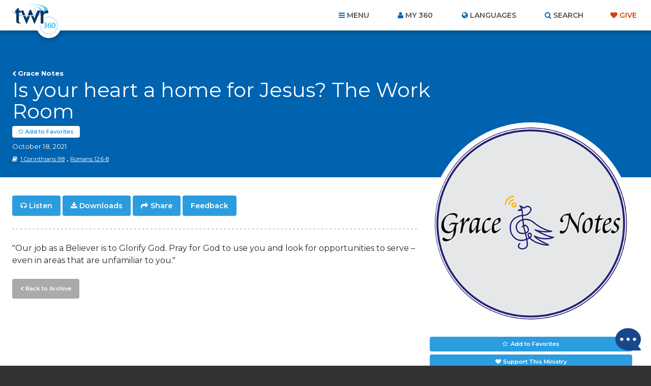

--- FILE ---
content_type: text/html; charset=utf-8
request_url: https://www.google.com/recaptcha/api2/anchor?ar=1&k=6Le4jzAqAAAAABanAqGJBNnYWr5LmQq0gO2T6XAs&co=aHR0cHM6Ly93d3cudHdyMzYwLm9yZzo0NDM.&hl=en&v=PoyoqOPhxBO7pBk68S4YbpHZ&size=invisible&anchor-ms=20000&execute-ms=30000&cb=di8ivhhbzl91
body_size: 48733
content:
<!DOCTYPE HTML><html dir="ltr" lang="en"><head><meta http-equiv="Content-Type" content="text/html; charset=UTF-8">
<meta http-equiv="X-UA-Compatible" content="IE=edge">
<title>reCAPTCHA</title>
<style type="text/css">
/* cyrillic-ext */
@font-face {
  font-family: 'Roboto';
  font-style: normal;
  font-weight: 400;
  font-stretch: 100%;
  src: url(//fonts.gstatic.com/s/roboto/v48/KFO7CnqEu92Fr1ME7kSn66aGLdTylUAMa3GUBHMdazTgWw.woff2) format('woff2');
  unicode-range: U+0460-052F, U+1C80-1C8A, U+20B4, U+2DE0-2DFF, U+A640-A69F, U+FE2E-FE2F;
}
/* cyrillic */
@font-face {
  font-family: 'Roboto';
  font-style: normal;
  font-weight: 400;
  font-stretch: 100%;
  src: url(//fonts.gstatic.com/s/roboto/v48/KFO7CnqEu92Fr1ME7kSn66aGLdTylUAMa3iUBHMdazTgWw.woff2) format('woff2');
  unicode-range: U+0301, U+0400-045F, U+0490-0491, U+04B0-04B1, U+2116;
}
/* greek-ext */
@font-face {
  font-family: 'Roboto';
  font-style: normal;
  font-weight: 400;
  font-stretch: 100%;
  src: url(//fonts.gstatic.com/s/roboto/v48/KFO7CnqEu92Fr1ME7kSn66aGLdTylUAMa3CUBHMdazTgWw.woff2) format('woff2');
  unicode-range: U+1F00-1FFF;
}
/* greek */
@font-face {
  font-family: 'Roboto';
  font-style: normal;
  font-weight: 400;
  font-stretch: 100%;
  src: url(//fonts.gstatic.com/s/roboto/v48/KFO7CnqEu92Fr1ME7kSn66aGLdTylUAMa3-UBHMdazTgWw.woff2) format('woff2');
  unicode-range: U+0370-0377, U+037A-037F, U+0384-038A, U+038C, U+038E-03A1, U+03A3-03FF;
}
/* math */
@font-face {
  font-family: 'Roboto';
  font-style: normal;
  font-weight: 400;
  font-stretch: 100%;
  src: url(//fonts.gstatic.com/s/roboto/v48/KFO7CnqEu92Fr1ME7kSn66aGLdTylUAMawCUBHMdazTgWw.woff2) format('woff2');
  unicode-range: U+0302-0303, U+0305, U+0307-0308, U+0310, U+0312, U+0315, U+031A, U+0326-0327, U+032C, U+032F-0330, U+0332-0333, U+0338, U+033A, U+0346, U+034D, U+0391-03A1, U+03A3-03A9, U+03B1-03C9, U+03D1, U+03D5-03D6, U+03F0-03F1, U+03F4-03F5, U+2016-2017, U+2034-2038, U+203C, U+2040, U+2043, U+2047, U+2050, U+2057, U+205F, U+2070-2071, U+2074-208E, U+2090-209C, U+20D0-20DC, U+20E1, U+20E5-20EF, U+2100-2112, U+2114-2115, U+2117-2121, U+2123-214F, U+2190, U+2192, U+2194-21AE, U+21B0-21E5, U+21F1-21F2, U+21F4-2211, U+2213-2214, U+2216-22FF, U+2308-230B, U+2310, U+2319, U+231C-2321, U+2336-237A, U+237C, U+2395, U+239B-23B7, U+23D0, U+23DC-23E1, U+2474-2475, U+25AF, U+25B3, U+25B7, U+25BD, U+25C1, U+25CA, U+25CC, U+25FB, U+266D-266F, U+27C0-27FF, U+2900-2AFF, U+2B0E-2B11, U+2B30-2B4C, U+2BFE, U+3030, U+FF5B, U+FF5D, U+1D400-1D7FF, U+1EE00-1EEFF;
}
/* symbols */
@font-face {
  font-family: 'Roboto';
  font-style: normal;
  font-weight: 400;
  font-stretch: 100%;
  src: url(//fonts.gstatic.com/s/roboto/v48/KFO7CnqEu92Fr1ME7kSn66aGLdTylUAMaxKUBHMdazTgWw.woff2) format('woff2');
  unicode-range: U+0001-000C, U+000E-001F, U+007F-009F, U+20DD-20E0, U+20E2-20E4, U+2150-218F, U+2190, U+2192, U+2194-2199, U+21AF, U+21E6-21F0, U+21F3, U+2218-2219, U+2299, U+22C4-22C6, U+2300-243F, U+2440-244A, U+2460-24FF, U+25A0-27BF, U+2800-28FF, U+2921-2922, U+2981, U+29BF, U+29EB, U+2B00-2BFF, U+4DC0-4DFF, U+FFF9-FFFB, U+10140-1018E, U+10190-1019C, U+101A0, U+101D0-101FD, U+102E0-102FB, U+10E60-10E7E, U+1D2C0-1D2D3, U+1D2E0-1D37F, U+1F000-1F0FF, U+1F100-1F1AD, U+1F1E6-1F1FF, U+1F30D-1F30F, U+1F315, U+1F31C, U+1F31E, U+1F320-1F32C, U+1F336, U+1F378, U+1F37D, U+1F382, U+1F393-1F39F, U+1F3A7-1F3A8, U+1F3AC-1F3AF, U+1F3C2, U+1F3C4-1F3C6, U+1F3CA-1F3CE, U+1F3D4-1F3E0, U+1F3ED, U+1F3F1-1F3F3, U+1F3F5-1F3F7, U+1F408, U+1F415, U+1F41F, U+1F426, U+1F43F, U+1F441-1F442, U+1F444, U+1F446-1F449, U+1F44C-1F44E, U+1F453, U+1F46A, U+1F47D, U+1F4A3, U+1F4B0, U+1F4B3, U+1F4B9, U+1F4BB, U+1F4BF, U+1F4C8-1F4CB, U+1F4D6, U+1F4DA, U+1F4DF, U+1F4E3-1F4E6, U+1F4EA-1F4ED, U+1F4F7, U+1F4F9-1F4FB, U+1F4FD-1F4FE, U+1F503, U+1F507-1F50B, U+1F50D, U+1F512-1F513, U+1F53E-1F54A, U+1F54F-1F5FA, U+1F610, U+1F650-1F67F, U+1F687, U+1F68D, U+1F691, U+1F694, U+1F698, U+1F6AD, U+1F6B2, U+1F6B9-1F6BA, U+1F6BC, U+1F6C6-1F6CF, U+1F6D3-1F6D7, U+1F6E0-1F6EA, U+1F6F0-1F6F3, U+1F6F7-1F6FC, U+1F700-1F7FF, U+1F800-1F80B, U+1F810-1F847, U+1F850-1F859, U+1F860-1F887, U+1F890-1F8AD, U+1F8B0-1F8BB, U+1F8C0-1F8C1, U+1F900-1F90B, U+1F93B, U+1F946, U+1F984, U+1F996, U+1F9E9, U+1FA00-1FA6F, U+1FA70-1FA7C, U+1FA80-1FA89, U+1FA8F-1FAC6, U+1FACE-1FADC, U+1FADF-1FAE9, U+1FAF0-1FAF8, U+1FB00-1FBFF;
}
/* vietnamese */
@font-face {
  font-family: 'Roboto';
  font-style: normal;
  font-weight: 400;
  font-stretch: 100%;
  src: url(//fonts.gstatic.com/s/roboto/v48/KFO7CnqEu92Fr1ME7kSn66aGLdTylUAMa3OUBHMdazTgWw.woff2) format('woff2');
  unicode-range: U+0102-0103, U+0110-0111, U+0128-0129, U+0168-0169, U+01A0-01A1, U+01AF-01B0, U+0300-0301, U+0303-0304, U+0308-0309, U+0323, U+0329, U+1EA0-1EF9, U+20AB;
}
/* latin-ext */
@font-face {
  font-family: 'Roboto';
  font-style: normal;
  font-weight: 400;
  font-stretch: 100%;
  src: url(//fonts.gstatic.com/s/roboto/v48/KFO7CnqEu92Fr1ME7kSn66aGLdTylUAMa3KUBHMdazTgWw.woff2) format('woff2');
  unicode-range: U+0100-02BA, U+02BD-02C5, U+02C7-02CC, U+02CE-02D7, U+02DD-02FF, U+0304, U+0308, U+0329, U+1D00-1DBF, U+1E00-1E9F, U+1EF2-1EFF, U+2020, U+20A0-20AB, U+20AD-20C0, U+2113, U+2C60-2C7F, U+A720-A7FF;
}
/* latin */
@font-face {
  font-family: 'Roboto';
  font-style: normal;
  font-weight: 400;
  font-stretch: 100%;
  src: url(//fonts.gstatic.com/s/roboto/v48/KFO7CnqEu92Fr1ME7kSn66aGLdTylUAMa3yUBHMdazQ.woff2) format('woff2');
  unicode-range: U+0000-00FF, U+0131, U+0152-0153, U+02BB-02BC, U+02C6, U+02DA, U+02DC, U+0304, U+0308, U+0329, U+2000-206F, U+20AC, U+2122, U+2191, U+2193, U+2212, U+2215, U+FEFF, U+FFFD;
}
/* cyrillic-ext */
@font-face {
  font-family: 'Roboto';
  font-style: normal;
  font-weight: 500;
  font-stretch: 100%;
  src: url(//fonts.gstatic.com/s/roboto/v48/KFO7CnqEu92Fr1ME7kSn66aGLdTylUAMa3GUBHMdazTgWw.woff2) format('woff2');
  unicode-range: U+0460-052F, U+1C80-1C8A, U+20B4, U+2DE0-2DFF, U+A640-A69F, U+FE2E-FE2F;
}
/* cyrillic */
@font-face {
  font-family: 'Roboto';
  font-style: normal;
  font-weight: 500;
  font-stretch: 100%;
  src: url(//fonts.gstatic.com/s/roboto/v48/KFO7CnqEu92Fr1ME7kSn66aGLdTylUAMa3iUBHMdazTgWw.woff2) format('woff2');
  unicode-range: U+0301, U+0400-045F, U+0490-0491, U+04B0-04B1, U+2116;
}
/* greek-ext */
@font-face {
  font-family: 'Roboto';
  font-style: normal;
  font-weight: 500;
  font-stretch: 100%;
  src: url(//fonts.gstatic.com/s/roboto/v48/KFO7CnqEu92Fr1ME7kSn66aGLdTylUAMa3CUBHMdazTgWw.woff2) format('woff2');
  unicode-range: U+1F00-1FFF;
}
/* greek */
@font-face {
  font-family: 'Roboto';
  font-style: normal;
  font-weight: 500;
  font-stretch: 100%;
  src: url(//fonts.gstatic.com/s/roboto/v48/KFO7CnqEu92Fr1ME7kSn66aGLdTylUAMa3-UBHMdazTgWw.woff2) format('woff2');
  unicode-range: U+0370-0377, U+037A-037F, U+0384-038A, U+038C, U+038E-03A1, U+03A3-03FF;
}
/* math */
@font-face {
  font-family: 'Roboto';
  font-style: normal;
  font-weight: 500;
  font-stretch: 100%;
  src: url(//fonts.gstatic.com/s/roboto/v48/KFO7CnqEu92Fr1ME7kSn66aGLdTylUAMawCUBHMdazTgWw.woff2) format('woff2');
  unicode-range: U+0302-0303, U+0305, U+0307-0308, U+0310, U+0312, U+0315, U+031A, U+0326-0327, U+032C, U+032F-0330, U+0332-0333, U+0338, U+033A, U+0346, U+034D, U+0391-03A1, U+03A3-03A9, U+03B1-03C9, U+03D1, U+03D5-03D6, U+03F0-03F1, U+03F4-03F5, U+2016-2017, U+2034-2038, U+203C, U+2040, U+2043, U+2047, U+2050, U+2057, U+205F, U+2070-2071, U+2074-208E, U+2090-209C, U+20D0-20DC, U+20E1, U+20E5-20EF, U+2100-2112, U+2114-2115, U+2117-2121, U+2123-214F, U+2190, U+2192, U+2194-21AE, U+21B0-21E5, U+21F1-21F2, U+21F4-2211, U+2213-2214, U+2216-22FF, U+2308-230B, U+2310, U+2319, U+231C-2321, U+2336-237A, U+237C, U+2395, U+239B-23B7, U+23D0, U+23DC-23E1, U+2474-2475, U+25AF, U+25B3, U+25B7, U+25BD, U+25C1, U+25CA, U+25CC, U+25FB, U+266D-266F, U+27C0-27FF, U+2900-2AFF, U+2B0E-2B11, U+2B30-2B4C, U+2BFE, U+3030, U+FF5B, U+FF5D, U+1D400-1D7FF, U+1EE00-1EEFF;
}
/* symbols */
@font-face {
  font-family: 'Roboto';
  font-style: normal;
  font-weight: 500;
  font-stretch: 100%;
  src: url(//fonts.gstatic.com/s/roboto/v48/KFO7CnqEu92Fr1ME7kSn66aGLdTylUAMaxKUBHMdazTgWw.woff2) format('woff2');
  unicode-range: U+0001-000C, U+000E-001F, U+007F-009F, U+20DD-20E0, U+20E2-20E4, U+2150-218F, U+2190, U+2192, U+2194-2199, U+21AF, U+21E6-21F0, U+21F3, U+2218-2219, U+2299, U+22C4-22C6, U+2300-243F, U+2440-244A, U+2460-24FF, U+25A0-27BF, U+2800-28FF, U+2921-2922, U+2981, U+29BF, U+29EB, U+2B00-2BFF, U+4DC0-4DFF, U+FFF9-FFFB, U+10140-1018E, U+10190-1019C, U+101A0, U+101D0-101FD, U+102E0-102FB, U+10E60-10E7E, U+1D2C0-1D2D3, U+1D2E0-1D37F, U+1F000-1F0FF, U+1F100-1F1AD, U+1F1E6-1F1FF, U+1F30D-1F30F, U+1F315, U+1F31C, U+1F31E, U+1F320-1F32C, U+1F336, U+1F378, U+1F37D, U+1F382, U+1F393-1F39F, U+1F3A7-1F3A8, U+1F3AC-1F3AF, U+1F3C2, U+1F3C4-1F3C6, U+1F3CA-1F3CE, U+1F3D4-1F3E0, U+1F3ED, U+1F3F1-1F3F3, U+1F3F5-1F3F7, U+1F408, U+1F415, U+1F41F, U+1F426, U+1F43F, U+1F441-1F442, U+1F444, U+1F446-1F449, U+1F44C-1F44E, U+1F453, U+1F46A, U+1F47D, U+1F4A3, U+1F4B0, U+1F4B3, U+1F4B9, U+1F4BB, U+1F4BF, U+1F4C8-1F4CB, U+1F4D6, U+1F4DA, U+1F4DF, U+1F4E3-1F4E6, U+1F4EA-1F4ED, U+1F4F7, U+1F4F9-1F4FB, U+1F4FD-1F4FE, U+1F503, U+1F507-1F50B, U+1F50D, U+1F512-1F513, U+1F53E-1F54A, U+1F54F-1F5FA, U+1F610, U+1F650-1F67F, U+1F687, U+1F68D, U+1F691, U+1F694, U+1F698, U+1F6AD, U+1F6B2, U+1F6B9-1F6BA, U+1F6BC, U+1F6C6-1F6CF, U+1F6D3-1F6D7, U+1F6E0-1F6EA, U+1F6F0-1F6F3, U+1F6F7-1F6FC, U+1F700-1F7FF, U+1F800-1F80B, U+1F810-1F847, U+1F850-1F859, U+1F860-1F887, U+1F890-1F8AD, U+1F8B0-1F8BB, U+1F8C0-1F8C1, U+1F900-1F90B, U+1F93B, U+1F946, U+1F984, U+1F996, U+1F9E9, U+1FA00-1FA6F, U+1FA70-1FA7C, U+1FA80-1FA89, U+1FA8F-1FAC6, U+1FACE-1FADC, U+1FADF-1FAE9, U+1FAF0-1FAF8, U+1FB00-1FBFF;
}
/* vietnamese */
@font-face {
  font-family: 'Roboto';
  font-style: normal;
  font-weight: 500;
  font-stretch: 100%;
  src: url(//fonts.gstatic.com/s/roboto/v48/KFO7CnqEu92Fr1ME7kSn66aGLdTylUAMa3OUBHMdazTgWw.woff2) format('woff2');
  unicode-range: U+0102-0103, U+0110-0111, U+0128-0129, U+0168-0169, U+01A0-01A1, U+01AF-01B0, U+0300-0301, U+0303-0304, U+0308-0309, U+0323, U+0329, U+1EA0-1EF9, U+20AB;
}
/* latin-ext */
@font-face {
  font-family: 'Roboto';
  font-style: normal;
  font-weight: 500;
  font-stretch: 100%;
  src: url(//fonts.gstatic.com/s/roboto/v48/KFO7CnqEu92Fr1ME7kSn66aGLdTylUAMa3KUBHMdazTgWw.woff2) format('woff2');
  unicode-range: U+0100-02BA, U+02BD-02C5, U+02C7-02CC, U+02CE-02D7, U+02DD-02FF, U+0304, U+0308, U+0329, U+1D00-1DBF, U+1E00-1E9F, U+1EF2-1EFF, U+2020, U+20A0-20AB, U+20AD-20C0, U+2113, U+2C60-2C7F, U+A720-A7FF;
}
/* latin */
@font-face {
  font-family: 'Roboto';
  font-style: normal;
  font-weight: 500;
  font-stretch: 100%;
  src: url(//fonts.gstatic.com/s/roboto/v48/KFO7CnqEu92Fr1ME7kSn66aGLdTylUAMa3yUBHMdazQ.woff2) format('woff2');
  unicode-range: U+0000-00FF, U+0131, U+0152-0153, U+02BB-02BC, U+02C6, U+02DA, U+02DC, U+0304, U+0308, U+0329, U+2000-206F, U+20AC, U+2122, U+2191, U+2193, U+2212, U+2215, U+FEFF, U+FFFD;
}
/* cyrillic-ext */
@font-face {
  font-family: 'Roboto';
  font-style: normal;
  font-weight: 900;
  font-stretch: 100%;
  src: url(//fonts.gstatic.com/s/roboto/v48/KFO7CnqEu92Fr1ME7kSn66aGLdTylUAMa3GUBHMdazTgWw.woff2) format('woff2');
  unicode-range: U+0460-052F, U+1C80-1C8A, U+20B4, U+2DE0-2DFF, U+A640-A69F, U+FE2E-FE2F;
}
/* cyrillic */
@font-face {
  font-family: 'Roboto';
  font-style: normal;
  font-weight: 900;
  font-stretch: 100%;
  src: url(//fonts.gstatic.com/s/roboto/v48/KFO7CnqEu92Fr1ME7kSn66aGLdTylUAMa3iUBHMdazTgWw.woff2) format('woff2');
  unicode-range: U+0301, U+0400-045F, U+0490-0491, U+04B0-04B1, U+2116;
}
/* greek-ext */
@font-face {
  font-family: 'Roboto';
  font-style: normal;
  font-weight: 900;
  font-stretch: 100%;
  src: url(//fonts.gstatic.com/s/roboto/v48/KFO7CnqEu92Fr1ME7kSn66aGLdTylUAMa3CUBHMdazTgWw.woff2) format('woff2');
  unicode-range: U+1F00-1FFF;
}
/* greek */
@font-face {
  font-family: 'Roboto';
  font-style: normal;
  font-weight: 900;
  font-stretch: 100%;
  src: url(//fonts.gstatic.com/s/roboto/v48/KFO7CnqEu92Fr1ME7kSn66aGLdTylUAMa3-UBHMdazTgWw.woff2) format('woff2');
  unicode-range: U+0370-0377, U+037A-037F, U+0384-038A, U+038C, U+038E-03A1, U+03A3-03FF;
}
/* math */
@font-face {
  font-family: 'Roboto';
  font-style: normal;
  font-weight: 900;
  font-stretch: 100%;
  src: url(//fonts.gstatic.com/s/roboto/v48/KFO7CnqEu92Fr1ME7kSn66aGLdTylUAMawCUBHMdazTgWw.woff2) format('woff2');
  unicode-range: U+0302-0303, U+0305, U+0307-0308, U+0310, U+0312, U+0315, U+031A, U+0326-0327, U+032C, U+032F-0330, U+0332-0333, U+0338, U+033A, U+0346, U+034D, U+0391-03A1, U+03A3-03A9, U+03B1-03C9, U+03D1, U+03D5-03D6, U+03F0-03F1, U+03F4-03F5, U+2016-2017, U+2034-2038, U+203C, U+2040, U+2043, U+2047, U+2050, U+2057, U+205F, U+2070-2071, U+2074-208E, U+2090-209C, U+20D0-20DC, U+20E1, U+20E5-20EF, U+2100-2112, U+2114-2115, U+2117-2121, U+2123-214F, U+2190, U+2192, U+2194-21AE, U+21B0-21E5, U+21F1-21F2, U+21F4-2211, U+2213-2214, U+2216-22FF, U+2308-230B, U+2310, U+2319, U+231C-2321, U+2336-237A, U+237C, U+2395, U+239B-23B7, U+23D0, U+23DC-23E1, U+2474-2475, U+25AF, U+25B3, U+25B7, U+25BD, U+25C1, U+25CA, U+25CC, U+25FB, U+266D-266F, U+27C0-27FF, U+2900-2AFF, U+2B0E-2B11, U+2B30-2B4C, U+2BFE, U+3030, U+FF5B, U+FF5D, U+1D400-1D7FF, U+1EE00-1EEFF;
}
/* symbols */
@font-face {
  font-family: 'Roboto';
  font-style: normal;
  font-weight: 900;
  font-stretch: 100%;
  src: url(//fonts.gstatic.com/s/roboto/v48/KFO7CnqEu92Fr1ME7kSn66aGLdTylUAMaxKUBHMdazTgWw.woff2) format('woff2');
  unicode-range: U+0001-000C, U+000E-001F, U+007F-009F, U+20DD-20E0, U+20E2-20E4, U+2150-218F, U+2190, U+2192, U+2194-2199, U+21AF, U+21E6-21F0, U+21F3, U+2218-2219, U+2299, U+22C4-22C6, U+2300-243F, U+2440-244A, U+2460-24FF, U+25A0-27BF, U+2800-28FF, U+2921-2922, U+2981, U+29BF, U+29EB, U+2B00-2BFF, U+4DC0-4DFF, U+FFF9-FFFB, U+10140-1018E, U+10190-1019C, U+101A0, U+101D0-101FD, U+102E0-102FB, U+10E60-10E7E, U+1D2C0-1D2D3, U+1D2E0-1D37F, U+1F000-1F0FF, U+1F100-1F1AD, U+1F1E6-1F1FF, U+1F30D-1F30F, U+1F315, U+1F31C, U+1F31E, U+1F320-1F32C, U+1F336, U+1F378, U+1F37D, U+1F382, U+1F393-1F39F, U+1F3A7-1F3A8, U+1F3AC-1F3AF, U+1F3C2, U+1F3C4-1F3C6, U+1F3CA-1F3CE, U+1F3D4-1F3E0, U+1F3ED, U+1F3F1-1F3F3, U+1F3F5-1F3F7, U+1F408, U+1F415, U+1F41F, U+1F426, U+1F43F, U+1F441-1F442, U+1F444, U+1F446-1F449, U+1F44C-1F44E, U+1F453, U+1F46A, U+1F47D, U+1F4A3, U+1F4B0, U+1F4B3, U+1F4B9, U+1F4BB, U+1F4BF, U+1F4C8-1F4CB, U+1F4D6, U+1F4DA, U+1F4DF, U+1F4E3-1F4E6, U+1F4EA-1F4ED, U+1F4F7, U+1F4F9-1F4FB, U+1F4FD-1F4FE, U+1F503, U+1F507-1F50B, U+1F50D, U+1F512-1F513, U+1F53E-1F54A, U+1F54F-1F5FA, U+1F610, U+1F650-1F67F, U+1F687, U+1F68D, U+1F691, U+1F694, U+1F698, U+1F6AD, U+1F6B2, U+1F6B9-1F6BA, U+1F6BC, U+1F6C6-1F6CF, U+1F6D3-1F6D7, U+1F6E0-1F6EA, U+1F6F0-1F6F3, U+1F6F7-1F6FC, U+1F700-1F7FF, U+1F800-1F80B, U+1F810-1F847, U+1F850-1F859, U+1F860-1F887, U+1F890-1F8AD, U+1F8B0-1F8BB, U+1F8C0-1F8C1, U+1F900-1F90B, U+1F93B, U+1F946, U+1F984, U+1F996, U+1F9E9, U+1FA00-1FA6F, U+1FA70-1FA7C, U+1FA80-1FA89, U+1FA8F-1FAC6, U+1FACE-1FADC, U+1FADF-1FAE9, U+1FAF0-1FAF8, U+1FB00-1FBFF;
}
/* vietnamese */
@font-face {
  font-family: 'Roboto';
  font-style: normal;
  font-weight: 900;
  font-stretch: 100%;
  src: url(//fonts.gstatic.com/s/roboto/v48/KFO7CnqEu92Fr1ME7kSn66aGLdTylUAMa3OUBHMdazTgWw.woff2) format('woff2');
  unicode-range: U+0102-0103, U+0110-0111, U+0128-0129, U+0168-0169, U+01A0-01A1, U+01AF-01B0, U+0300-0301, U+0303-0304, U+0308-0309, U+0323, U+0329, U+1EA0-1EF9, U+20AB;
}
/* latin-ext */
@font-face {
  font-family: 'Roboto';
  font-style: normal;
  font-weight: 900;
  font-stretch: 100%;
  src: url(//fonts.gstatic.com/s/roboto/v48/KFO7CnqEu92Fr1ME7kSn66aGLdTylUAMa3KUBHMdazTgWw.woff2) format('woff2');
  unicode-range: U+0100-02BA, U+02BD-02C5, U+02C7-02CC, U+02CE-02D7, U+02DD-02FF, U+0304, U+0308, U+0329, U+1D00-1DBF, U+1E00-1E9F, U+1EF2-1EFF, U+2020, U+20A0-20AB, U+20AD-20C0, U+2113, U+2C60-2C7F, U+A720-A7FF;
}
/* latin */
@font-face {
  font-family: 'Roboto';
  font-style: normal;
  font-weight: 900;
  font-stretch: 100%;
  src: url(//fonts.gstatic.com/s/roboto/v48/KFO7CnqEu92Fr1ME7kSn66aGLdTylUAMa3yUBHMdazQ.woff2) format('woff2');
  unicode-range: U+0000-00FF, U+0131, U+0152-0153, U+02BB-02BC, U+02C6, U+02DA, U+02DC, U+0304, U+0308, U+0329, U+2000-206F, U+20AC, U+2122, U+2191, U+2193, U+2212, U+2215, U+FEFF, U+FFFD;
}

</style>
<link rel="stylesheet" type="text/css" href="https://www.gstatic.com/recaptcha/releases/PoyoqOPhxBO7pBk68S4YbpHZ/styles__ltr.css">
<script nonce="BjT6FjaROOySUWYwh0r8nw" type="text/javascript">window['__recaptcha_api'] = 'https://www.google.com/recaptcha/api2/';</script>
<script type="text/javascript" src="https://www.gstatic.com/recaptcha/releases/PoyoqOPhxBO7pBk68S4YbpHZ/recaptcha__en.js" nonce="BjT6FjaROOySUWYwh0r8nw">
      
    </script></head>
<body><div id="rc-anchor-alert" class="rc-anchor-alert"></div>
<input type="hidden" id="recaptcha-token" value="[base64]">
<script type="text/javascript" nonce="BjT6FjaROOySUWYwh0r8nw">
      recaptcha.anchor.Main.init("[\x22ainput\x22,[\x22bgdata\x22,\x22\x22,\[base64]/[base64]/[base64]/ZyhXLGgpOnEoW04sMjEsbF0sVywwKSxoKSxmYWxzZSxmYWxzZSl9Y2F0Y2goayl7RygzNTgsVyk/[base64]/[base64]/[base64]/[base64]/[base64]/[base64]/[base64]/bmV3IEJbT10oRFswXSk6dz09Mj9uZXcgQltPXShEWzBdLERbMV0pOnc9PTM/bmV3IEJbT10oRFswXSxEWzFdLERbMl0pOnc9PTQ/[base64]/[base64]/[base64]/[base64]/[base64]\\u003d\x22,\[base64]\x22,\x22wokRYMKFZMKbc3AKw71kw5oDfEM4LcOFQTfDhRnCssO5QwzCkT/Dt04aHcOLwoXCm8OXw65nw7wfw65gQcOgW8KIV8KuwqwQZMKTwpMRLwnCqsKXdMKbwqDCjcOcPMK2CD3ColRKw5pgbj/CmiIxHsKcwq/DkmPDjD9GP8OpVkDCuDTClsOlUcOgwqbDpUM1EMOLEsK5wqwowonDpHjDliEnw6PDsMKuTsOrLcO/w4hqw6dgasOWJQI+w58dDgDDiMKJw5VIEcO/wrrDg05gFsO1wr3DtMOFw6TDimE2SMKfBcKGwrUyAU4Lw5MuwoDDlMKmwrkYSy3CvwfDksKIw4V1wqpSwqrChj5YJcOZfBtTw6/DkVrDhMOhw7NCwrDCtsOyLH5lesOMwr/DuMKpM8Omw4V7w4gNw4ldOcObw4XCnsOfw7rCjMOwwqkNNsOxP0LCiDRkwoECw7pEP8KANChDDBTCvMK3cx5bJ3FgwqAywqjCuDfCu1Z+wqIEM8OPSsOTwrdRQ8OiOnkXworCssKzeMOfwovDum1SJ8KWw6LCocOwQCbDnMOeQMOQw5/DuMKoKMOpRMOCworDmmMfw4IiwqfDvm93asKBRxd6w6zCuiHCncOXdcOyU8O/w5/Cu8OvVMKnwoLDqMO3woFFUlMFwr7ClMKrw6RwSsOGecKywq1HdMKKwr9Kw6rCmsOuY8Odw4zDvsKjAk7DlB/DtcKyw4zCrcKlZFVgOsO0SMO7wqYAwpogBXgQFDpJwrLCl1vCisKnYQHDqUXChEMUWmXDtBULG8KSQMOhAG3Cjm/[base64]/wrpeHUZgw6wBO8KTwqsoCgPDqzBsVXbCpcKHw5bDjsOIw6hfP03CrBXCuBvDoMODISXCpB7Ct8KDw5VawqfDsMKwRsKXwpAvAwZCwqPDj8KJShh5L8O/f8OtK2nCvcOEwpFBAsOiFj02w6rCrsODT8ODw5LCqlPCv0sKVDArQWrDisKPwoTCmF8QR8OLAcOew5TDlsOPI8OVw5w9LsOrwo0lwo1zwqfCvMKpOcKVwonDj8KTBsObw5/DoMOcw4fDumnDjzdqw5BaNcKPwqfCnsKRbMKyw5fDu8OyKyYgw6/[base64]/DtMKzw6R/wpzDscOVw6kMw5ROwp3Dt1LCr8OxCX0jSsKmOSUgMMOKwrTCg8Ocw7bCqMKnw4DCpsO+S0XCpMOzwr/[base64]/DscKlwpnDvU1EScK4bHLDiQ/CqMO9wr17azDCsMKCYhQbMi/[base64]/w5VJTDTDkMKCw7Z5bcOWYjTCgsKdwrXDuMOFdx7ClCsoVsKJw5/Cr0PCkXrCrCvCjMKoEcOYw7lTCsO+WiI0McOLw7XDmMOCwrprTjvDuMOHw7TCp3DDvkbDrUY0I8KjVMOgwovCosOIwpDCqwjDvsK4GMK/UUnDk8KiwqdvQFrDphbDiMKDQAorw7BxwqMPwpIQw4DCp8OSXMOJw7TCuMOdVRYrwoMrw79fT8OqBldLwrpJwqHCkcOfYSFmMcKQw6/Ci8ODw7PDnDItLsO8J8K5XDkHXk7CvHY1wq7DrcKuwqrCqsKkw6DDo8K3wrUrwpjDjC4MwqwxNwNKRcK4w67DmSLCpQHCrC08w4PCjMORUl3CoCpVblbCtkfChE8awqVxw4PDgsK7w4zDlEzCnsKiw5TCsMOYw7VnG8OXJ8OwMBdQOiFZX8OgwpZcwqQsw5k/w75hwrJsw5wOwq7DlsO2MnJQwrFWPlvDlsK9RMKHw5HDocOhGsOpGXrDm3vCqcKSfyjCpsK/wpHCucOlTcOlVMOOYcKAbSXCrMOBdDpowrZVIsKXwrdZwr3CrMK4PCBzwpoUeMKgTMKjGR7DtU7CuMOyPMOYDsKsXMKESSJ/wrUKwpt9w7FYf8KSw5bCtkHCh8Ouw5PCjMOgw6/ClMKYw7PCvcO+w7PDpS5vT31bc8KuwrMTZHLDnWTDoTfCrsKEEMK8wrwUQMKuEMKpTMKPSEVkNsOaJk5zLTTCvyXDghBAAcOKw5rDvsORw7gwHC/Dl2YHw7PChzHCnk9gwpHDmcKYCwPDglfDsMKmKHTDllzCs8O3OMOSRcKpw4rDpcKfwo8Sw5LCp8OJeTrCnBbCuE/CmWNmw7fDmmNPbCMQG8OlZsK0w5fDnsOaBsKEwrMAKsO4wp3Cj8KMw7HDsMKVwrXCjWbCrjrCtUthGRbDsWjChhLCiMK/[base64]/CkhItJnQoaMOXwoXCtgA2w5nDmsO4wo/Cl3VYZmgaw5LCsU3DvV98NBRGHcKSwp4YKcOhw6jDhlgAKsOqwqTCncKoRsO5PMOjwolvQsOqXzY3RcOqwqbCjMKXwr44w4AdUC3CoCbDi8Kew5jDpsObLhVjXTkJMWTCnk/DiBXDglRswonChkLCoxLCmcOcw7MPwpYmE0BZMsO6wqLDjwkgwqnCu2pmwojCugkhw6MQwptXw78EwqbDu8O8fcOGwrFqT0hNw7XDhHLCmcK5b05hwoDDpzYTE8OcLAk/RzZDEcKKwrTDiMK0IMKOwofCm0LDoA7Cs3U1w5nCgX/DmCfDnsKNThw6woPDnTbDrzvCnsKURxI3WMK7wq9ONTvCj8Kmw7TCjcOJd8OnwpppQjkCEDXCogXDgcO9L8OVLHnDqXIKa8KPwpg0w7F1woXDo8OZwpvCtsKNJsOESz/DgsOswpLCi1k2wrUTRMKLw51TUsOVNFDCpWrCg3UMHcOnKmTDrMKYw63CqjrDgiXCucKNRmFhwr7DjyTCmXTDtyMyAsKyRcOoBU3DvsKKwobDvMKgcyLCoHISL8OTCMKPwqA4w6vCtcOwGcKRw4DCnSXCkQHCtEtSSMKwWB0kw7/[base64]/w4bCqHMOwr5qwpw7wqTDoV/DuRPCnzTCmzXDkB7DmSxdYBgJwpXCrhHCjsKLCm0sBBPCssK9XhPCtiPDljrDpsKOw5bDp8KBC2rDhAoGw7c8w7pswqNhwqZResKpDhdyEA/CrMOgw48kw4MWUsKUwqxHw7/[base64]/DmHXDlE98QMOawqJjw588AcOEwpfDs8KaVCrCuSExeRHCssOGA8KUwpbDihTCsH8JJcKiw7Riw7sNHQICw7rCmsK+YMOuUsKewqZRwojCulLCl8KQey/DkwfDt8Kjw6NBYDzDkVwfwpc1w65saQbDlsOAw4pNFE/Cj8KnSwjDnHsWwr/CpWbCqVHDvRoAwr/DnzfDih5xLENow5DCuDvCnsOXXVZyZMOhW0DCu8OPwrvDtXLCocKtXmVzw5NVw51/SjfCqgPDuMOnw4oFw4TCpB/CgwZUwpvDsxdHGEQ7wocjwrrCssOxw7UGw7ZHScO+X1M8KSBwZm3CtcKFw7YzwrI8w5LDusO2NsKcU8K0HE3CiUTDhMOJYwscKUJTwqdMX37CicKVe8K/w7DCu1jCucOYwoHDj8KXw4/DhiTCuMO3DErDscOewqLCscK7wqnDvMOLPlTCiy/DjsOZw67CvMOUQsKiw6jDu0IPezYwY8ODU2N9K8O2NcOrLH5swoDCh8OhbcKTeXk6wrrDuGYIwo8+AcKpw4DCg0Iuw5sIJcKDw5/DvsOmw7zCgsKLDMKsXzpuFSXDlsOUw74Iwr9RSFMBw4/[base64]/[base64]/CkBnCtcOpw6QLwpPDpcKewrHCs8Kxw43DnsOrw6RXw5TDk8Oib2gnEcK4wrfDusK2w5QOGw0ywrwme0DCvgzDq8OWw4vDsMKuVcK8fw7DmXQmwpslw7ZVw5vCgyXCtsOCYCnDhHvDo8K9wpLDpxbDlxrCq8O3wr1hGw/Cs10fwrZAw5JLw7hAJsO9BBpYw5HCu8KNw6/[base64]/[base64]/wqTDq8OEwovCiHrCpjNwwrZqD8ODXcOIw43Cs8K8wr/ClnfCkcOMX8K0L8KjwprDvkgZdx0rc8KwXMK+X8KxwrnCisO/[base64]/CisO2FsKEAMOPwqJ4wrHDk8K9w4fDt3sHK8KnwqJYwp3DqEc2w6XDpD3CuMKvwo48w5XDtRfDqyZfw79cdsKBw4jCgkzDlMO0wpTDtMOGw7QKVsOLwog4DcK8U8KrFcOQwq3Dqg5Bw69OYEYqEVU2TjHCgsKeLgbDqsOCasO2w57CsBLDjMOrSRE/D8OHQjUPQsOIKGnDhyUeP8KRw4vCu8K5FH3DrGnDlMKHwpnDh8KHI8KzwozCjgXCpcKDw4VHwocSPyXDrBAZwrVfwoVgMR1Sw77Cl8OwNMObVU/[base64]/DsnpvwqzCuUMJw7DDllEjPMKZSMK5AMOFwqEOwqfDlsOpHkDDhRbDlTvCsUPDtG/DmkHDvwnDr8O2FsOWZcKcIMK5BwXDjiMawpXComl1CG1GczHDjT/DtRnChcKuYnhAwoJEwqplw5HDncObWX1Lw6nCucK9w6HDgcKdwrPCjsObc37DgCQUUsOKwrDDqHZWwoN5NzPCixFOw7vCtcKyYk/Ch8O5acOHwoXDrD0NL8Oow6HCozZmFcOTw6wqw61Jw4nDvyLDr3kDJcOcw7kOw6AjwqwQfcOvTxDDkMKxw4Y/EMKlaMKiC0XDucK4DgN1w54TwojDpMK+a3HCi8OveMK2bcO8bMKsT8K4BsOaw5fCtTJGw4UjPcOeDsKTw5lRw6t+dMOQRMKAX8KsKMKIw7F6K1XCkwbDgsOFwq/Ct8Ojb8Krw5PDk8Khw4Z3J8KXJMOCw70Awr8sw5RIwq4jwpTDoMOpwoLDowFAGsKBC8KAwp58woDCmMOkwo0+WyBsw7HDnURvIRrCniEmTMKBw4MRwpLCmAhfw7vDojfDucOdwonDmcOlw7jCksKVwrphbMKlCSHCicOQNcOpZMKewp4nw5fCmlokwq/Dg1NJw5nDlllvZALDsHLCrMKpwoDDkMOvw4diDS9Mw43CqcK6aMK/[base64]/e1PDugrDtUg5b1vDjnzDjcKXwp7CicOWw7hOR8K5fMKlw4jCjj3CgWbDmSPChDvCuX/CscKpwqBTw5NXwrdVXnrDkcOnwqfDm8O5w4DClEfCnsKGw5d2Zi44wrh6w44zbF7ClMOYw613w4xeNkvDo8KpcsOgcFB/w7N3J0LDg8KawqvDisKcd2XDglrCv8OqesOaBMKVw6/[base64]/DqTFNOsOYGAsewrbCtMOgNcOCX00GT8Onw5snw53DmcOhSMKvaWDDqT/Cg8KoEMOYAsKXw5g/[base64]/CicOmwrbDgMOISsO+wpbChD3DmhpLekDCji8wTWpYwp3ChcOGdsOnw74ew7DDn1zCtsOTDGbCmMOJwoDChUEpw45YwojCv2/DhcOywq8Fw70rBALDqAvCusKbw40Qw5TCmcKbworDj8KDBCwrwp/DoDJgPnXCh8KJEcOiPMO2w6RdaMOkfsKIwrILKGNJHwIjwpvDrHHCsHE/EsOzRjTDjsOMCnDCqsKkFcO3w5Q9IEbCnFBcdSLDjkR7wot8wrvDn2kBw6xFecKCalVpFMOsw4sVwqpZchMfIMOawowuQsKuJMORXsO3fRDCo8Ojw6pjw6HDk8Oaw5/Cs8OeS37DuMK2McO4E8KsGXHDuHnDscO+w7PCjsOzw5lAwovDvcOAwqPCvMK6byJpDsOrwrhKw5DDnHd7f2/[base64]/DmB/ClsOnJVrCq3LDkcKYOsKCNSMLSEXDiUZtwpPClMK3wrnCo8OGwqnDu2bCnUrDk1bDpSbDk8OKeMK9wo8kwpJlbm9ZwoXCpEMcw4kCBGBiw6xzK8KmCwbCgwhNwoUEbsK5bcKGwrgawqXDj8OGZ8KlM8OFW2A7w7DDjMKgXFhFbcKowq8vwobDhC/DtyHDnsKcwpEYWjIlXF4mwqBjw5oXw4hIw41TKlEPPGTCpx4zwoJ4w5Ntw77CnsKHw6TDoHfDu8K/EwzDsDfDn8KKwrhNwqEpay3CrcKAHAJbT29uETbDvEF1w6HDhMOZJcOqdsK7WS4ew4Ulw5LDisOTwrNAG8OPwohvaMO9w5Rew6swJxcbw7HClMOgwpHDpcKmYMOdw7w/wqzDhMOfwplgwq4bwoXCr35CaQTDoMKlXMOhw6cTU8O1csKOZnfDosOAK1EMwq7CvsKIW8KIPmvCmBHCh8ONacKUH8KPcsOtwo0Uw5XDskpUw5wHfsOCw7DDvcOvaFE0w6HClMOFTcONe2IWw4RnK8OEw4pXAMO3b8OfwqY/wrnCiFE4fsKsAMKAaUPDmsKIc8Ouw4zClBI5DHlnKGYoXRUqw4fCiAI7TsOXwpfDpMOHw4vDsMO8ZMO5wqfDjcKww5/[base64]/ChU5mwo9uw5QTXFVZw6EjJMO/fcK6GSkcClB4w6vDpMK1ZUPDigIsagTContibsOmJcKew4pMcWVzw5Ihw6zCgBrCgsKhwqB2QGDDhcKecEDCjQ4iw5MrNy5oIBxzwpbDm8OFw5XCjMK7w47DqWHDh0cVAcKnwq40UsOMO2fClzhrwqXCnsOMwqfCmMOwwq/DvXfCiynDj8OqwqM5wprCtMO9f2RqSsOdw7PDmnHCigjCthDDrMK9OyQdOEsCanVow4Qfw5h5wq/CvsKhwqpGwoHDjWDCqSTDgBg6WMK/[base64]/Ck3YZHMO7V8KfZ317TWsew6pDwqbCh8KleDsyTMKmwqnDh8OPFcO7woXDosK0G1nDrXp7w5URLF5zwpstw5fDicKYIsKGehwvV8K5wpE/ZF9RamLDksKbwpETw4vDrTDDggU9Snl6w5h3wq/DtsKjwq8YwqPCijnCn8ORE8Ojw7TDtsOycxXDokXDj8OrwrcJXQ0Zw5szwqBzw7zCjnjDsx8fJsOFVD9QwqjCmQDCtMOrDcKJVcOqPMKSwpHCicOUw5B8DA9dw6bDgsOJw6/DusKLw6RzYsK9ccO1w6hhwp/DsTvCv8OZw6/[base64]/JRtYw450wq5tHHtdAsOOCMKBwqLCm8O6O0bDssOQwpQhw5Etw655wr/[base64]/DusKKesO6PVDDicK7RsOSWMKLw6vDiMKQaRs5KMOkw5bCrk3Cm2Aiwp03RsKewo3Cr8OzRhRdccO1wr3CrXsOBMKHw5zCi2XCpsOqw7x3WFFlwrnCjnfClMOuwqctwpbDqsOhwqTDsH8BZmzCu8OMdMKuwp/DtcK5wog2w5PCs8KBMXPDvMKIdhjDhMKAdSjCn1nCg8OdeTnCsCDDs8KRw4JnH8Kwa8KrFMKFWTLDh8OSd8OAG8OWdsKjwq/DpcO9QhlTw6jCjsKAIxDCrsKCPcKeIsOTwpBDwoYlU8Kww4PDpcOCS8OZJDfCuWnCucOFwrUlwp1yw5ttw43CmEfDqGHChxTDtWzDpMO0CMOkwrvCkcOAwpvDtsOnw4bDuxUsBsOmWVXCrV0rwoDDrz5Lw6s/GEbCp0jCl17Cn8OrQ8OuM8OyZsKjYyFnI15owrx1AcOAw67CoEpzw50ew6PCgcKyb8KVw4R1w7rDnBLCkxETECPDgErCrSg4w7Z4wrVrSmfChsOKw7bCiMKww5UUwqvDoMO+w4kfwrENTMO6CcONF8KkN8Ovw6LCocOOw6zDiMKXfBo8KC1bwr/Dr8O0BFTCiUhTCcOmIMO6w5nCscKCMsOPQMKfwqTDlMOwwrjCjMOkCyUIw6Zmw7I/asOYCcOMb8OXw4poOMK3RWPDuFfCmsKEwpUEF3zCnj/Dp8K+RcOfScOUAMO/w7l/McKocRwRaRDCt0PDssKCw5F+PETDpgJnWgpqSh01J8OkwoLCn8OJVMO1ZWssVWnCs8OoQ8OdKcKuwoBWcsOcwqlDG8KAwrwcMRoDGCYAeEQUU8OzFV/[base64]/cE9Zw6wdwowKElIZbsO3wprDisKHwrrCn1XCr8O/wolWKG7Dv8K/TsKHw53CrS4bw73DlcOWwpwDPMOFwrxKfMKxMwjCt8OGHFnCnGjChXHDiXnDp8Kcw4MdwqzCtFpiHGFGw4rDhhHCrTIgZktFL8OkasKEV3XDjcOHNEgFXTLCj1rDksO9wrkzwoDDvMOmwoZaw5lqwrnCryfCrcOed1DDnW/Dr08Aw7jDgcKew757AcKtw5TDmlA9w7jCsMKKwrQhw6bCgEVDM8OLTwbDlsKMA8OMw6Aawpo3OFvDkMKEPhPCrjx4woQaEMOhwqvDjX7DkMKtwrxEw7bDqhstwq89w5rDkSrDqn/Dj8Kuw6fCrwHDq8KqwobCr8KfwqUaw6rCtgpMUxFlwqZKYcKFY8K4KsOswr91ciDCpXrDrTDDvcKSMnnDgMKSwp3CgwAzw6LCt8OpOCvCu3hGcMKvZwfCghYWGwhGK8O7Kk46SmvDkmnDrW/DkcKLw6XDq8OaS8ODEyrDqMOwV3YHQcK7w45XQT7DqVFqN8KWw53CoMOjY8ObwqDCrWPDucOqwrpIwojDpXTDu8OHw5BmwpMkwpLDpsKSHcKXw5NcwqnDl1bDkxx9w6/[base64]/DljPDmsKWZwrDqEJHFRLCgcK5ZSN8fCPDicKACw9pFMONw5oNRcOfw47ChUvDnW06w6oiNkl7w6geWX/DinPCuy/CvsKRw6rCnCZpJljCtE1kwpXCrMKiWj0JAkLCsUgKdMKtwpLChmPCtSXCtcKhw63DoinDiR7CgsOCwpDCosKEFMObw7hGI11dVWPCiAPCvDNRw53DvcO6ZQQkOMOZwpHCnmnCqi4owpjDpXc5XsK2HnDCvSHDjcKaa8KJeC/Dm8OxKsKFYMKjwoPDoSgpFF/DkmMqwpNGwobDq8KqW8KzCMKLEMORw63CicKFwpd4w7RVw7HDvHXCthkUXWxlw50Iw5rClhIlU2M2CyJqwrMGRnpRCsOKwozChTvClwcKHMOfw6J4wp0swovDvcKvwrM0M2TDjMK9FhLCuVoLwpp6wrDCg8KqU8KNw7Mmw7/CrhlVK8O7wpvDv2XDrUfDhcKyw7YQwr9MdwwewpnDmsOnw7XCuEwpw5/Dg8KNw7RMQko2wqnDgzHDoxNlw5PCiQnDrW5Ow4zCnijCpVonw7bCijDDm8ONDsOyYcK5wq3DqgbCgcONYsO2TGhpwpbCoHHCn8KEwq7DmsKfScOWwpXDhl1BP8Klw6vDgsKGe8ORw7LCgMO/P8KrwqYkw5F3ai1DXcOOEMKiwpt0w5wWwrVIdEFFDmPDgiDDm8Kqwrcxw60Lwq3Dp2YBG3vCkW8kPMOGSgdqVMKxBsK5wr3Ch8OFwqXDgWsGY8O/wq3CtsOHSQvCoTg2wqfCvcOTQ8KrDE4gw4XDhSAyBBMGw60MwpQAMsKEHsKFHjzDo8KBf3XDtsOXBEDDtsOLCxdGGCssSsKPwphTAndowqokCgfDlkkvMRdwUHEJJTvDp8OAwqjChcOwV8OSBW7CiDjDpcKhQ8Kdw7/DojwkABUBw6nCnsObSEHDjcKsw4Jua8Odw7czwqPChSrCp8OESg5XNQIpbcKyX1wqw7PCjjvDinXCgFDChsKZw6nDpFJ4fRoFwqDDpkNTw55/woUoJcO7SSTDnMKaR8Oowp54TcOHw4XCrsKoej/CtMKhwrtow7jCr8OWEhluJcKUwo/DqMKTwpU2NXk2F3NPwq3CssKJwoTDoMKYWMOaCMOewr7Di8OZC2Fjwro4w7BMfnltw5fCniXCpDVEVcOvw6BRYVw6wqHDo8K9MmLCqm0OVGBOaMO2P8KFwqHDq8K0w6xBMsODwo7DrsOMw6k6NWA8XsKMw4phUcO2BhHCmQPDrVgnLcO2w5/DsGEYazlbwozDtnwkwrbDrHY1YlsCN8ObXw9+w4bCrm3CpsKyYMK6w7PCuHpow7kwJXwDFH/CgMOuw6ACwrjDlMOCJF1IXcKbZyzCukLDk8KNS25RMm3CrcKmBxlvWhEOw6AHw6HDtWbDvcOYOMKjVUvDh8KaBjnDiMKuOTYLw4zCl1rDhsOjw47DosKiw5E+w6zDksKMfy/DvQvDiGYGw5kXwqjCnzZWw6jCpD7CsDl1wpHDnXkdbMKOwovCu3nDmiBJw6U5w7jCkcKEw7pvOFVJC8KpKMKmLsOrwp1WwrnCkcK/w4YrPxsBM8KXAEwrJX5iwrDDlh7CjBVzdxAYw4TCrDh5w5nDjERuw6jCgz/DmcKHfMK1X19IwqrCosOswpbDtsOLw5rDusOywrrDlsKuwprDqHTDm3UBw45vwrHDr0TDosOtXVcvVEkow7oEEXZhwoYWIMOyIF99fRfCqcOGw4rDv8K2w7pIw6t/woF5dX/[base64]/CqlQ5wpHDsMOpw6tJEA1nwqDCsMKhZSBZQHfDnsOcw4vCkBhUG8KKwpzDjcOOwrfCrcKnEQjDumjDrcO9FcOSw7szLm8MVzfDnVphwoHDnVduUsOow4/[base64]/CvTYHc8KDJxbDm8KDPsO1wqJjNMKSw7PDjBg0w5EZwqE/aMOVYCvCmMO9RMKowq/DscOewoMlRmHCvHbDsDYzwq0Mw7vCqMKTZEPDtsOMP1LDu8KDfcK+RQ3CtxpDw7sRwrXDphQzDcKSHhwuw58tNsKYwo/DrkLCkFzDngvCqMOowqfDq8KxW8O3cWBGw7xjempLccOmfH/CuMKcFMKLw7MRPwXCjCMDaw/DmcKQw4omScKfYTJNwr4IwoVRwp5Cw6zCgVTCk8KFDygTSMO0e8OwXMK6a09XwqfCg0MPw4xjGATCi8OUwp8Sc3Bcw7kMwoLCisKWAcKLPwwoYV/CkcKCbcOZaMONVl1ZHgrDhcKzUsKrw7jCiTbDmFNMd1zDnBc/R3waw6HDnWDDizXCqXnCgcO4wrPDtMOCHsKuDcOGw5VxTVdoRMK0w6rCscK6fsO1HHhZIMKMw5BDw47CsVJYwr7CqMOewpwew6hnw7PCu3XDiV7CvR/[base64]/CoMOoDsKSwpXDhsOgFC9wS1NQw7rDpRdXwqjCtcOowqjCs8OQBC7DtH91UFoBw5TDicKbVS5xwpDCtMKSQkQRecK2dA4Zw5wlwocUGcOqwrswwrXCsBzDh8OVO8OvUQUYLht0J8Orw60xfsOUwqIYwpUQPU0QwpPDqk15wpXDqRnDkMKeBcKcwrppe8K8D8O/QMKhwpHDmHd5wqzCocOtwocuw53Dl8O1wpPCmgPCv8OxwrVnLG/CkcKLXxwiUsKPw7tgwqQxJQUdwpE1wq8VVm/DplAZOMKdSMOGS8KEw5w8wo9dw4jDikxUE2HDvWlMwrNJCntjDsKwwrXDtyFGVFvChW/CvcO6E8OGw6TDvsOQQj03NTlObT/Cl3HCv3XDpx44wo57wpEsw6tdXjZpIcKoXT95w6geSC7CkcKaCFTCosOHTMK9N8Ofwp7CqMOhw4Mqw5AQwrdrcMK3esK0w6DDr8OlwoE5AsKAw6lOwqbCtsOfPMOrw6dswp44cV5WLDoPwqTCi8K6TMKmw4QUw4PDgcKARMOow5rCjCPCuCLDpQkWwqQEBcONwo/[base64]/CsQzCpMKqw6jConzCjifDjHATR8O2NmUjA2nDlT5GWyEfwrvClcORIlBoXxfCrMOcwoELDQYcXCHClsO7wpnDosKPw5nDswPDhsOFwprCjU4pw5vDusOgwqvDtcKrSCLCm8OGwq5KwrwlwoLDvsKmw6x1wrUvbw9MScO3IBzCsT/CqMOuDsOWOcOmw7zDosOOFcK0w5xiDcOeBWLCjXw9w4QnB8K7XMKMKEIJw4kiAMKCKTXDkMKrDy/Dj8KCIMKiU2DCgQJ7QRTDghzCiFgbcsOIWDp9w43DsTfDtcOLwqEawrhJw5TDhMOyw6R8bSzDhMO8wrHDq0vDq8KrYcKjw5vDlGLCuF/DjcKow7fCrzZBIcKte3nCqyrCrcKqwp7CjkkIZ3fDlzLDjMOGVcOpw7rDknnCpE7CpBc0w6HCjsKuEE7DnCAnZznDrsOfesKTUl/DpTfDucKGfcKKRcOcwpbDhgYgw6bDisOqIhcDwoPDpQTDskNpwoVxw7bDt094EhLChgnDgRkOESHDjgvDtgjCr23Du1YOFRcYNB/DjVw1CWBlw45AbcOvYns/[base64]/Dukh1w6NLDMKXwogASGMbw4QKd8OGw7lgMsKSwrPDh8OLw6YJw7sywoNfelUAKsO9wrciWcKuwpLDu8Kiw5xdOsK/Kz4nwqs3bMKXw7bDpi4Awp3DjHIOwo0ywqvDtsK+wpTDt8K3w6PDpHB2worCjDEtJgrCgMKswp0YNVpcIULCpyfCtEJRwolKwrjDvlsJwprCtD/DmkjCi8KwQALDvzfDjxBibTfCpMOzFlRCwqLDmXLDoT3Dg39RwobDrsOqwqfDkghawrFwVMOyFMKww5TCmsO5DMO7DcOlw5DDiMOkBcK5fMOSLcKxwp7CqMKewp4KwqPDm3w2wrtkw6M4w7whwq3DpjDDrBvDkMOkwovChH03wojDpMOyGX5iwofDk3jCjQ/Ds2bDtT5gw5NVw605wqNyCTh7RmVCBMKtHcO3wowYw4XCtnV3NBU6w5nCuMOQEsOYfmEswqbDv8K/w6TDm8OVwqcZw7jDtcOPCsK/[base64]/Cr8O7a8Kpw5fDqSbCg8OGEcKjwrAdTsKmw6h+wroVU8OGYMO8b2/[base64]/DoMO1F8KPesK+wopLPk1Ywq/CssKsw7fCvsOgwqcdMwAYWsOLLMKwwrJ4bUlTwpx8w7HDusO4w410wrzDrxYkwrTCn14Zw6/DgcOVC1bDrsO+woBvw6LDv2PCkibCisK+w4NFw47ClHrDl8Kvw5AFD8KTcGLDgMOIw4ZmKcOBM8K2wq9sw5YOMsKQwqBZw5cuJjDCkGcjwoksJD3Cix8oCw7CuE/ClUctwopBw6fDjEcGesOqR8KZOwHCoMORwobCqGRGwr7Dt8OEAsOBK8KjXnVEwrfDn8KKBcKjw48HwoY7wpnDkzjCvGkNblEUccOkw6VWE8Ozw63DjsKiw4s9Vw9ywrnDtS/[base64]/DlMK/[base64]/w5TDmcO8w4jDqQTCu3RHw6ErR2rChyBxF8Kcw5EPw67CgsKjPRNYC8KXAMO0wpbCg8Kcwo3DvsKrIiTDoMKXdMKww5nDvg7CjMOrGlZywqMVwq7DjcOmw7gHIcKZRXTDosKWw6TCqX/DgsOse8OtwohDNTEqFRxUPj5/wprDj8K0U3JDw7zDrRINwoMqasKtw4LCjMKuwpDCqGAyYCcpVgpLCkBWw7/DpAwhK8Kow6cyw5rDpx1+cMOYJ8KEXMOfwo3CisOdf0d2SUPDu3QtOsO9L2HCoQ5CwqzDj8O1WcK2w5vDjUDCusKrwocSwrN9YcKTw7/Dj8Orw5dSw4zDl8KAwqHCmS/[base64]/DlCYhw4Vwwpw6C2wWKsKcB8OFH8OuZsOCacKVwq/Cg07DpMK7wokXD8K7LMK7w4MBAMOIGcOwwp3DlUAOwqUGEjLDhcKzOsOnAsOiw7NAw7fCo8KmYiZhJMKeNcOUUMK2ADZjPsK/w6DCnh/DpsOiwqljMMKxJkUJa8OQwrLCn8OpV8Kgw74yFcOrw6IEfmnDqU/DkcOZwrxORsKww48MEFFTwqhiKMOkC8K1w7FOX8Orbywsw4zCu8Kawpopw5TDv8KEF33Do2DCq3AJFMOVw4Itw7HDrFsASzkBD0J6wpgdJkNyIsO8O3cqEn7CksKSL8KVwq3DkcOdw5XDiQQiLcKowp/DnxFMGMOUw4VaMnXCliZlZFosw6TDl8Opwo/[base64]/[base64]/wqtEw74Pw6TCusKWZCpGdErDlUIuwqXDkCQpw4LDhMO3YMKaLhDDtsOaO1TDl3t1Z2jDhcKzw44dXsOtwpsdw6tewqFQw4fCvsKWQMOww6A2w7AVVMOOLcKDw73Cv8KYDmgLw7PChGoeUU1iRsKGbiMowoLDol/ClwphU8OSQ8K/[base64]/[base64]/DqVfCrBMwBMK7UsK9bSQqw7bDqQ51fsOWw7k/wrE0wq1OwqoKw5vDpcOGSMKNb8OmckoHw7dtwpg5wqfDk3gjRG3CqwE6YXJgwqJXKElzwoB+T17DqcKHNFkYOVZtw6XDhBEVZ8Kww6Egw6LCmsOKCRZjw4fDtwNTw7BlKHbDnhFqGsONwotiw4rCl8KRZMOCV3vDhGB+wrDDrMKIbAIAwpjCojUPw6TCsAXDosK2wqg/[base64]/[base64]/CoMKoBQl8Q8K4KhvCgVnCvGdxViQ5w6/[base64]/DlX1dS2XDt2YvwprDpGnCpsO9S3jCvjZgwpEhLkvChMOtw6tpwoTDvxMyNFgPwoM1DMOjIWTCpMOKw5E2cMKFHcK4w5YgwrZ9wo97w4LDl8KrQT/CuT7CvcOzVcKdw6svw6zDj8OCw5fDs1XCgAPDtWAVN8Kzw6lmwroXwpBvbsKeBMK7w4rDq8KsVE7DhgLCicOBw5vDsGDCisK6woQHwopfwqNhwopOd8KBbEfCisO/Q2VTJMKXw4N0RAATw68gw7XDr0UHX8KOwqgpw7dsLsOoX8KLw47Dl8K+fVfCgQ7Cp0/Ds8OCJcKFwo89L3nCpzDCucKMw4TClcKPw73CgG/CgcOVwp7DgcOdw7XCrMOqAcOUdlIBa2HCgcKBw63DizB2Swx4EMOuCTodwqDDkiPDmsOBwoDDjMOmw6DCvR7DiAE+w43CjxvDrGkIw4LCqcKpWsK/w43DkcOew6ETw5F8w4jCk1Qjw4lXw7BRY8OSwqPDqMOjLcKvwpHClErCtMKjwpvCpsKQdHXCjsO+w4YGwodrw7Aiw6g4w7DDsmfCuMKKw57DmMKCw4HDgsObw5pnwqHDqQbDl2w6w4LDuHLCicOICFxjRCzCo3/Dv1xRWklNwp/Cg8KrwonCqcOaPsOfKgIGw6Bqw7REw7zDmcKsw719SsO1aVBmLcKiw6gZw4gNWFxOw6sTesOFw74+w6PCo8Kow5Now5rDlsOHOcKQBsK1GMKDw4/DjsKLwrUXawEgf2cxKcK3w7zDlsK/[base64]/Crm3DtiVFw6rDgAEQDF9JIXNoecKvw7ICwo4TWsO6wrAOwqpGYCHDgsK5w5BHw5InFMKqw4vCgxkPworCpXbDoicMCldowr0rbMKMX8Olw6E1wqwwdsKawq/CpEHCum7CsMOnw4XDoMOFYD7ClDXCjCNuwqYww4dBPxEmwq/DvsKMFXRrQsOnwrdCGFo1w4dKHy3CrFtZRsOGwpAuw6ZCO8OIK8KrdjVuw4/DggQKDVYLAcKhw6ceLMK0w7TCnAIXwq3CusKsw5Vnw7U7w4/[base64]/[base64]/CiMKTwrtSbmBewqVxWgzCk8OWwq7ClcKCwo4bw7tNHXBoKDA3RwRPw6Zkw4bCgcKAwqrDuRTDssKUw6fDn1NPw7tAw64tw7bDuCrCnMKKw4nCmsOAw6HCpQ8VbMKhSsK5w5hKdcKfwp7Dj8ODFMOKZsK6w7XCulcmw7NSw5DCncKjeMOpC0HDkcKGwophw4jCh8Kjw5/[base64]/DksKUE8OhS8OHw7PDkTopTxYDwrPDicKBwpxZw7nDnlfCqzXDoEU6woTCr2HDvzjDn0caw6c/CVFUwo/Dqi7CucOGw7zCoyDDo8KXFsO8RMOnwpA4eTwxw6tow6kkaVbCp27Cp1TCjTnCtDDDu8KXHMOIw40gwpvDkFnDuMK/wrJyw5HDs8OcFl5XD8OdbcKPwpgCwrYWw5M4EWnDjB/[base64]/wr3DlAPCtgE6aUJjbF4Uwop+bcOEwqczw4g4wofDoy/DgWsOLBB/w53CpsKFIQkIwr/Dv8KJw6TCmsKZEjrClcOAeHPCkWnDuRzCrsK9w7PCuCwpwoMlUU5OFcKffE7DhQZ7fUTDkcOPwq/DlMOiICHDrMOTw6VvBcOLw73Dk8OIw4zChcKRdsORwrlVw6cTwpTCmMKCwqXDvMOTwo/Dh8KNwpnCvRt7Sz7CrsOWAsKDGVBPwq5kwrjClsK1wpfDjQrCsMK2wq/[base64]/YcOtwqPCsB7CnWkZwo/CksKSwpjCnUPDi1rDqMOOGMOBAggcasK0w4fDjMK2wqMbw77Cv8OUXMOPw49+wqEnLDjDtcKLwosaUTUwwppcD0XDqDDCt1rCuFMIwqcxQMOyw77Dui5qw7xyEW3CsnjCkcKRQHxxw5VQesKjwqBpasK5wpFPH0PChRfDpDh/w6rDhsK2wrF/[base64]/[base64]/CijXCs8KXw7YMwrhDAsOREBzCsTBhwrvCgsOlw43Cvi3CmGtEQ8KyYsKgIMOtTsKbKxLDnCcJZGkeIjvDoAVIw5fCo8KwQMK3w5FUW8OGJsKLJsKxaXZVbztpNwLDslIMwqFRw4vDnFhSU8KJw5fDnMOLOMOrw7cUVGcxG8OZw4DChDDDsh/CisOIWxASw6Acw4Vha8KWLAPCl8ORw7DDgTTCt1gnw5rDkEnDq3rCnBlqwrPDmsOOwpwrwq4hdsKTN0/Cj8KlEsOEwp/DhzMFw4XDisKRCXMyW8OyNkwJTsOlR0rDg8Kfw7nDmXhSEy8Hw4nCmMOjwpdLwrPCmgnCtCRHwq/ChQVFw6s7VD92XUXCu8Osw7PClcKAwqECRzHCuT0Kwpl0UsKAbcKkw47DigsSLQvClmLCqFYXw7gQw6TDlCVkXG9ZccKow5xAw4JewoIYw7bDl2bCpU/CqMKRwqHDkDwtZsOXwr/Dug0vQsK7w4DDiMK1w7nDqXnClVxGEsOLLMKyJ8Klw5rDi8KOJRZ2wrbCrsOvfHoLGcKDAXDCqTsAwq5+Alp0MsKyWxzDoB7CmcOkL8KGVxDCigE2U8KqIcKWw6zDoAVyY8OSw4HCjsKsw7PCjSACwqcjbcOOw5hEM2/Dnk5KM2kYw4gmwo9Gb8OQHGRBacKTLkHDg3lmOcOcw7h3w7PDrsO8NcKMw4jDn8Onw6w4GzfCpcKHwp7CvkfCnlcfwpE4w7Biw5zDoFPCqsOCGcKOwrEES8K7NsKiwo9CRsOsw5d2wq3DmsK/w53DrHPCqXE9e8Kmw55nOgzCqsOKAcKoXMKfTi0jcknCpcO1RmImY8OWUMOrw4R3K0HDo2AfKAlxwol/w6knfsO9f8KVw63DoCLDm1JrZinDrTzDj8OlMMKrYkEGw6QcIjfCj1c9wrcew6TCtMKvPUbDrmrCmMKHFcKZfMORw7IVdMOWPsOyUkPDogx6LsOIw4zDjS0Yw5DCo8Oaa8OqDsKDB1Nww6R2w79Zw4cDZA8lYmrCpTXDj8OyCCpGw5rCk8Omw7PCgxxKwpM8wrPCt0/DogYLw5rCksO5O8K6CsKRw6U3VcKJwqxOwqXCjsKOMSlGS8KpcsKww4DCkiEkw4Vuwq/CoUTCn2IvVsO0w5t7wpB2Xn3DtcOjXGrDhmNeSMOcF1jDhl/CsXfDs1NKfsKsDcK2w5LCvMOqwp7DpsKqbcOYw6nCnknCjHzClgwmwplvw4o+w4hYEMOXw7/DssO8H8OqwpTCpCjDgsKKfcOcw5TCgMKpw5jDgMKwwr1Pwo0iw58kGQjCoVHDgy8bDMK7XsK4PMKRw7fDilk+w55kPSfCsSNcw7oWLV3DjcOZwqbDuMK4wrzDqxBZw7/Cv8OcW8Orw65awq4bMcK7w5pTMcKww4bDgX3CkMOQw7vCkglwEMKWwohoESzDnsKOSELCmcKOAngsLB7DqA7CtBVzwqceScKjDMOYw5fCocOxMnHDusKawoXDhsKFwoRrw6NrMcOIwrLDnsOAwprDgHzDpMKzNT8oaizDnsK+w6EqJmclwq/DvBhTbcO+wrAgesKZH1LCkWrCmUTDpU4POS/DocO1w6JfPMOmFDfCocK9THhQwonDmsOcwq7DhGfDtHRPw7IFdMK4GMO9QyMjworCrR7Cm8OEKXnDiHZOwqvDpcO+wo4SL8Opd1rCpMKvRmjDrjdqW8K8EMKjwovDv8K/WcKfdMOlKX14wprCuMKMwrvDmcKvOwLDoMOywo90CcKZwqXDo8Ozw7FHHz3CjMKOUzMxSxDDh8OCw5XDl8OsQEs1dcOLB8KXwpwlwpM9U37DsMONwqgLwpXCjkrDtGTDkcK+T8KzRCQxH8KAwqF6wq/[base64]/CvUbDg8OYwr/[base64]/DiCMQETs2TsKqwoddJMKrwrtFw6hywqDCrw58wpwI\x22],null,[\x22conf\x22,null,\x226Le4jzAqAAAAABanAqGJBNnYWr5LmQq0gO2T6XAs\x22,0,null,null,null,1,[21,125,63,73,95,87,41,43,42,83,102,105,109,121],[1017145,681],0,null,null,null,null,0,null,0,null,700,1,null,0,\[base64]/76lBhnEnQkZnOKMAhmv8xEZ\x22,0,0,null,null,1,null,0,0,null,null,null,0],\x22https://www.twr360.org:443\x22,null,[3,1,1],null,null,null,1,3600,[\x22https://www.google.com/intl/en/policies/privacy/\x22,\x22https://www.google.com/intl/en/policies/terms/\x22],\x22vizQWWkGFmO7NFCQMZYvIiGFxuawpffBETi2mW2JEwg\\u003d\x22,1,0,null,1,1769110151578,0,0,[202,94,118],null,[180,211,193,222,3],\x22RC-24i-04mcGP0Bog\x22,null,null,null,null,null,\x220dAFcWeA43yB9S_9lsLsffS64Jo_ZJA7fIQDODsCHPsBYLEouil9uEnKhT-ok94Vh3IS4JtIIBGv3gGhH8WDMMeluYaiLV2ZqN_w\x22,1769192951622]");
    </script></body></html>

--- FILE ---
content_type: text/html; charset=utf-8
request_url: https://www.google.com/recaptcha/api2/aframe
body_size: -248
content:
<!DOCTYPE HTML><html><head><meta http-equiv="content-type" content="text/html; charset=UTF-8"></head><body><script nonce="nuhkptKXwr2x8DvJ7wXwXw">/** Anti-fraud and anti-abuse applications only. See google.com/recaptcha */ try{var clients={'sodar':'https://pagead2.googlesyndication.com/pagead/sodar?'};window.addEventListener("message",function(a){try{if(a.source===window.parent){var b=JSON.parse(a.data);var c=clients[b['id']];if(c){var d=document.createElement('img');d.src=c+b['params']+'&rc='+(localStorage.getItem("rc::a")?sessionStorage.getItem("rc::b"):"");window.document.body.appendChild(d);sessionStorage.setItem("rc::e",parseInt(sessionStorage.getItem("rc::e")||0)+1);localStorage.setItem("rc::h",'1769106555635');}}}catch(b){}});window.parent.postMessage("_grecaptcha_ready", "*");}catch(b){}</script></body></html>